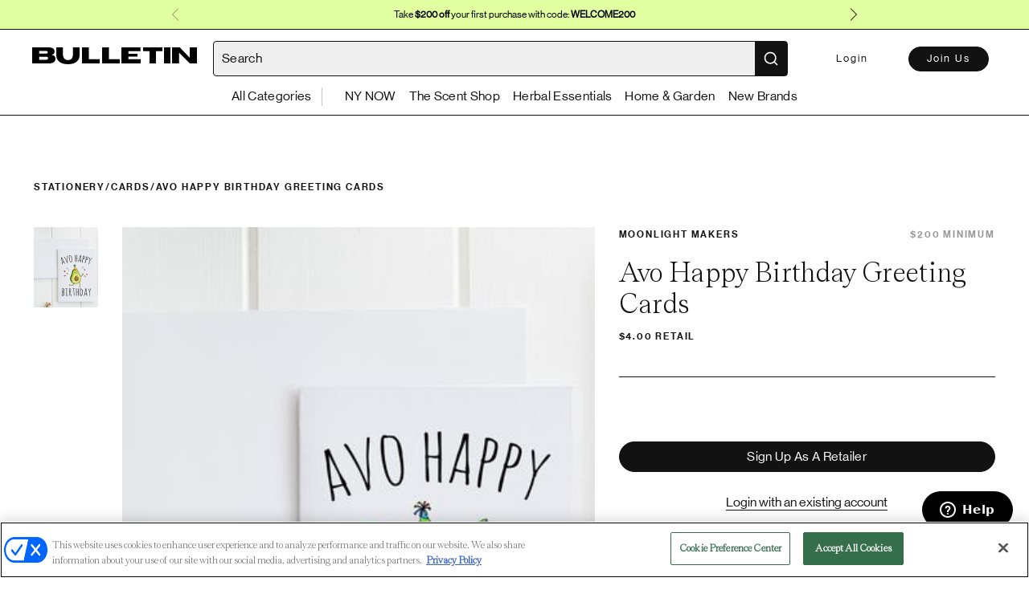

--- FILE ---
content_type: text/javascript
request_url: https://bulletin.co/assets/TheProductDetailsPage-0b4f6dfb.js
body_size: 4374
content:
import{n as s,u as o,P as c,o as d,p as u,q as l,V as p,t as m,v as _,e as h,B as v}from"./index-b6a2b446.js";import{P as g}from"./productApi-eef4d58c.js";const y={props:["data"]};var f=function(){var t=this,e=t._self._c;return t._self._setupProxy,e("div",{staticClass:"product-description"},[e("div",{staticClass:"product-description--body pb-15 pb-30-sm ql-editor",domProps:{innerHTML:t._s(t.data.description)}})])},b=[],C=s(y,f,b,!1,null,null,null,null);const $=C.exports,I={mixins:[o],props:{productId:{type:String},brandId:{type:String}},data(){return{products:[]}},methods:{getSimilarProducts:P,showQuickShop:w},mounted(){this.getSimilarProducts()}};async function P(){try{const t=await c.getProductsFiltered(this.productId,this.brandId,this.$utils.constants.SIMILAR_PRODUCTS_LIMIT);t.forEach(function(e){e.brand={id:e.brand_id,company_name:e.brand_name,minimum_order_value:e.brand_minimum_order_value},e.image=e.images[0],e.category={name:e.category_name}}),this.products=t}catch(a){this.$handleError(this,a)}}function w(){return!this.isBrand}var S=function(){var t=this,e=t._self._c;return t._self._setupProxy,e("div",[t.products.length?e("div",{staticClass:"grid-wrapper grid-wrapper--col__4 grid-wrapper--col__3-products grid-column-gap-44"},t._l(t.products,function(r,i){return e("product-tile",{key:"product_"+r.id,attrs:{i,"quick-shop":t.showQuickShop(),"fit-height":!0,data:r}})}),1):t._e()])},k=[],x=s(I,S,k,!1,null,null,null,null);const V=x.exports,B={name:"BreadCrumb",props:["category","productName"],data:function(){return{type:""}},async beforeMount(){this.determineBreadcrumbTypeFromQueryParams()},methods:{determineBreadcrumbTypeFromQueryParams(){this.$route.params.parentCategory&&this.$route.params.category===void 0&&this.$route.query.navItemId&&(this.type="parent"),this.$route.params.parentCategory&&this.$route.params.category&&(this.type="parent + child"),this.$route.query.collectionId&&this.$route.params.parentCategory&&(this.type="parent collection")}}};var N=function(){var t=this,e=t._self._c;return e("div",{staticClass:"mb-40 mb-40-md my-30-sm flex"},[t.type==="parent"?[t.$route.params.parentCategory?e("router-link",{staticClass:"pointer underline-hover",attrs:{tag:"h4",to:{name:"productsFromNavigation",params:{navItemName:t.$route.params.parentCategory,navItemId:t.$route.query.navItemId}}}},[t._v(" "+t._s(t.$route.params.parentCategory)+" ")]):t._e(),e("h4",[t._v("/")])]:t.type==="parent + child"?[e("router-link",{staticClass:"pointer underline-hover",attrs:{tag:"h4",to:{name:"ParentCollection",params:{collectionName:t.$route.params.parentCategory,collectionId:t.$route.query.navItemId}}}},[t._v(" "+t._s(t.$route.params.parentCategory)+" ")]),e("h4",[t._v("/")]),e("router-link",{staticClass:"pointer underline-hover",attrs:{tag:"h4",to:{name:"productsFromNavigation",params:{navItemParentName:t.$route.params.parentCategory,navItemName:t.$route.params.category,navItemId:t.$route.query.navItemId}}}},[t._v(" "+t._s(t.$route.params.category)+" ")]),e("h4",[t._v("/")])]:t.type==="parent collection"?[e("router-link",{staticClass:"pointer underline-hover",attrs:{to:{name:"ParentCollection",params:{collectionName:t.$utils.urlSafeString(t.$route.params.parentCategory),collectionId:t.$route.query.collectionId}},tag:"h4"}},[t._v(" "+t._s(t.$route.params.parentCategory)+" ")]),e("h4",[t._v("/")])]:[e("router-link",{staticClass:"pointer underline-hover",attrs:{tag:"h4",to:{name:"ParentCollection",params:{collectionName:t.category.parent_category_name,collectionId:t.category.id}}}},[t._v(" "+t._s(t.category.parent_category_name)+" ")]),e("h4",[t._v("/")]),e("router-link",{staticClass:"pointer underline-hover",attrs:{tag:"h4",to:{name:"productsFromNavigation",params:{navItemParentName:t.$utils.urlSafeString(t.category.parent_category_name),navItemName:t.$utils.urlSafeString(t.category.name),navItemId:t.category.id}}}},[t._v(" "+t._s(t.category.name)+" ")]),e("h4",[t._v("/")])],e("h4",[t._v(t._s(t.productName))])],2)},R=[],T=s(B,N,R,!1,null,null,null,null);const D=T.exports,q={mixins:[o],props:{recommendedProducts:{type:Array,required:!0}},methods:{showQuickShop(){return!this.isBrand}}};var O=function(){var t=this,e=t._self._c;return e("div",{staticClass:"grid-wrapper grid-wrapper--col__4 grid-wrapper--col__3-products grid-column-gap-44"},t._l(t.recommendedProducts,function(r,i){return e("product-tile",{key:"recommended_product_"+r.id,attrs:{i,"quick-shop":t.showQuickShop(),"fit-height":!0,data:r}})}),1)},F=[],A=s(q,O,F,!1,null,null,null,null);const U=A.exports,L=new g,E=new v,M={mixins:[d,u,o],components:{BreadCrumb:D,ProductDescription:$,SimilarProducts:V,ProductDescriptionHeader:l,VisitorView:p,ShippingTime:m,RecommendedProducts:U},data(){return{product:null,totalPrice:0,totalQuantity:0,activeImage:null,activeImageIndex:0,quantity:null,selectedOption:{},faveData:null,showVideo:!1,selectedVariants:[],searchClient:null,recommendedProducts:[]}},methods:{optionDropdownCallback:z,selectVariant:j,getProduct:G,redirect:H,getRelatedProducts:W,viewImage:Y,selectVariantFromReorder:Q,handleVideoThumbnailClick:X,getCategoryNameFromProductByCategoryId:J,findCategoryById:K,urlFormatter:_.urlSafeString},async beforeMount(){await this.fetchCart()},mounted(){this.$eventBus.$on("refresh-product-cart-summary",this.fetchCartAndUpdateVariants),this.getProduct(),this.getRelatedProducts(this.$route.params.productId)},beforeDestroy(){this.$eventBus.$off("refresh-product-cart-summary",this.fetchCartAndUpdateVariants)},computed:{isUserLogged(){return!!this.user},displayNotSelling(){const{ships_from_usa_or_canada:a,buy_on_bulletin:t,source:e}=this.product.brand;return!this.isAddToCardEnabled()&&(!a||a&&!t&&e==="EXHIBITOR")},canShowNynowBadge(){var t,e,r;const a=this.$utils.getTradeShowByFeature(this,this.$utils.constants.ENABLED_FEATURES.ProfileBadges);return a?!!((r=(e=(t=this.product)==null?void 0:t.brand)==null?void 0:e.event_ids)!=null&&r.includes(a==null?void 0:a.event_id)):!1}}};function Q(){this.quantity=this.$store.getters.reorderState.quantity,this.selectedOption=this.$store.getters.reorderState.options,Object.keys(this.selectedOption).length===this.product.characteristics.length&&(this.selectVariant(this.$utils.findVariantByOptions(this.product.variants,this.selectedOption)),this.$store.commit("removeReorderState"))}function z(a,t){this.selectedOption[t]=a,Object.keys(this.selectedOption).length===this.product.characteristics.length&&this.selectVariant(this.$utils.findVariantByOptions(this.product.variants,this.selectedOption))}function H(a){this.$router.push(a)}function j(a,t){a?(this.onChangeSelection([{variant:a,quantity:t}]),this.$nextTick(()=>{for(const[e,r]of Object.entries(this.selectedOption))this.$refs[e+"_dropdown"][0].selected=r})):this.$handleError(this,"Sorry, this variant is not available at the moment. Please select another combination of options")}function Y(a){this.activeImage=this.product.images[a],this.activeImageIndex=a,this.showVideo=!1}function X(){this.showVideo=!0}function G(){const a=this;L.getProduct(a.$route.params.productId).then(async t=>{var e,r;a.product=t.data,a.product.description_stripped=a.$utils.stripHTML(a.product.description),a.product.brand={event_ids:t.data.brand.event_ids,company_name:t.data.brand.name,id:t.data.brand.id,minimum_order_value:t.data.brand.minimum_order_value,vanity_url_name:t.data.brand.vanity_url_name,ships_from_usa_or_canada:t.data.brand.ships_from_usa_or_canada,buy_on_bulletin:t.data.brand.buy_on_bulletin,source:t.data.brand.source},a.product.variants=this.mapVariants((e=t.data)==null?void 0:e.variants,a.product,this.cart),a.hasInStockVariant=(r=a.product.variants)==null?void 0:r.filter(i=>i.in_stock).length,a.quantity=a.product.wholesale_minimum,a.product.variants.length===1?a.selectVariant(a.product.variants[0]):a.$store.getters.reorderState&&a.selectVariantFromReorder(),a.isUserLogged&&a.isSessionUserRetailer&&(await a.$utils.getOrderCount(a.product.brand.id)).data.order_count>0&&(a.product.brand.minimum_order_value=t.data.brand.minimum_reorder_value),a.isUserLogged&&a.isSessionUserRetailer&&E.getFavoriteProducts().then(i=>{let n=i.data.product_ids;n===void 0&&(n=[]),a.faveData={is_fav:n.includes(a.product.id),id:a.product.id}}).catch(i=>{a.$handleError(a,i)}),a.$trackEvent({action:"View PDP",properties:{"Pdp Type":"pdp","Entry Point":document.referrer,"Product Name":a.product.name,"Product Id":a.product.id,Brand:a.product.brand.company_name}})}).catch(t=>{a.$handleError(a,t)})}function J(){const a=this.findCategoryById();if(a)return a==null?void 0:a.name}function K(){const a=this.$route.params.categoryId,{categories:t}=this.product||{};if(t&&t.length)return t.find(e=>String(e.id)===a)}async function W(a){this.searchClient=h(this.$env.algolia().appId,this.$env.algolia().token);const t=await this.searchClient.getRecommendations([{indexName:`${this.$env.getOrigin()}_products`,objectID:a,model:"related-products",maxRecommendations:4,threshold:50,queryParameters:{clickAnalytics:!0,analytics:!0,analyticsTags:["pdp-related-products"]}}]),e=a?t.results[0].hits:[];return this.recommendedProducts=e,e}var Z=function(){var t=this,e=t._self._c;return t._self._setupProxy,e("div",[e("div",{staticClass:"pt-80 pb-140 py-0-sm min-height-100vh relative"},[t.product?e("div",{staticClass:"container"},[e("bread-crumb",{attrs:{"product-name":t.product.name,category:t.product.categories[0]}}),e("div",{staticClass:"product-details-wrapper mt-0-sm grid-12"},[e("div",{staticClass:"product-details--image mb-50-md mb-0-sm row-1 span-7 span-12-sm"},[e("div",{staticClass:"flex flex-direction-column-sm"},[e("ul",{staticClass:"order-1-sm mt-20-sm"},[t.product.images.length?t._l(t.product.images,function(r,i){return e("li",{key:r.cdn_url},[e("img",{staticClass:"opacity-04-hover",class:{"opacity-04":t.activeImageIndex===i},attrs:{"data-test-id":"product-details_image_thumbnail",src:t.$utils.getCDNURL({src:r.cdn_url,width:160,quality:85})},on:{click:function(n){return t.viewImage(i)}}})])}):t._e(),t.product.images.length?t._e():e("li",[e("Icon",{attrs:{"icon-key":"upload-image","hover-type":"OPACITY",size:80}})],1),t.product.video?e("li",{staticClass:"pointer relative",on:{click:t.handleVideoThumbnailClick}},[e("Icon",{staticClass:"video-thumbnail-overlay",attrs:{"icon-key":"play","hover-type":"OPACITY",size:80}}),e("img",{attrs:{src:`https://image.mux.com/${t.product.video.url}/thumbnail.png?width=160&height=200&fit_mode=pad`}}),e("div",{staticClass:"uppercase legal text-center"},[t._v("view video")])],1):t._e()],2),e("div",{staticClass:"image-container"},[t.showVideo?e("div",[e("video-player",{attrs:{options:t.product.video}})],1):e("div",[t.product.images.length?e("img",{attrs:{src:t.activeImage?t.$utils.getCDNURL({src:t.activeImage.cdn_url,height:800,quality:100}):t.$utils.getCDNURL({src:t.product.images[0].cdn_url,height:800,quality:100})}}):e("div",{staticClass:"img-placeholder"},[e("Icon",{attrs:{"icon-key":"upload-image",size:80}})],1)]),e("div",{staticClass:"favorite"},[t.faveData?e("favorite-button",{staticClass:"inline-block ml-4",attrs:{id:t.faveData.id,"is-fav":t.faveData.is_fav,"is-product":!0,"product-image":t.activeImage?t.$utils.getCDNURL({src:t.activeImage.cdn_url,height:800,quality:100}):t.$utils.getCDNURL({src:t.product.images[0].cdn_url,height:800,quality:100}),"tracking-info":{"Product name":t.product.name,"Brand name":t.product.brand.company_name,Category:t.product.categories[0].name,BuyonBulletin:t.product.brand.buy_on_bulletin,BuyDirect:!t.product.brand.buy_on_bulletin}}}):t._e()],1)])]),e("brand-values",{staticClass:"brand-values under-image mt-40 clearfix",attrs:{"brand-values":t.product.brand_values}})],1),e("div",{staticClass:"product-details--info mt-20-sm row-1 span-5 row-2-sm span-12-sm span-12-sm"},[e("product-description-header",{attrs:{"brand-name":t.product.brand.company_name,"brand-url":t.product.brand.vanity_url_name,"brand-minimum-order-value":t.product.brand.minimum_order_value,"brand-id":t.product.brand.id,"product-name":t.product.name,variant:t.selectedVariant,"product-whole-sale-price":t.product.wholesale_price,"user-logged-in":t.isUserLogged,"product-pos-price":t.product.pos_price,"display-not-selling":t.displayNotSelling,"can-show-nynow-badge":t.canShowNynowBadge}}),t.cart?e("product-cart-summary",{ref:"productCartSummary",staticClass:"mt-40",attrs:{"initial-cart":t.cart,variants:t.product.variants,"product-id":t.product.id}}):t._e(),t.userState?e("div",[t.displayNotSelling?t._e():e("div",{staticClass:"product-form mt-40 pb-40"},[t.hasInStockVariant&&!t.hideVariantPicker?e("variant-picker",{ref:"variantPicker",staticClass:"mb-20",attrs:{"track-inventory":t.product.track_inventory,variants:t.product.variants,characteristics:t.product.characteristics,"characteristic-options":t.product.characteristic_options,minimum:t.product.wholesale_minimum,increment:t.product.wholesale_increment,"change-selection":t.onChangeSelection,"pick-variant-by-partial-selection":t.onPartialVariantSelect}}):t._e(),t.isUserRoleProductBuilder?t._e():e("div",{staticClass:"text-left mt-40 mt-40-sm"},[t.hasInStockVariant?e("div",{staticClass:"flex mb-10 justify-between"},[e("h4",{staticClass:"color-gray"},[t._v(t._s(t.product.wholesale_minimum)+" MINIMUM")]),e("h4",{staticClass:"opacity-transition",class:{show:t.totalPrice&&t.totalQuantity}},[t._v(" "+t._s(`${t.totalQuantity} TOTAL - $${t.totalPrice}`)+" ")])]):t._e(),t.hasInStockVariant?e("bulletin-button",{attrs:{disabled:!t.isAddToCardEnabled(),variant:"primary",name:"add-to-cart"},on:{click:function(r){return r.stopPropagation(),t.addToCart()}}},[t._v(" Add to Cart ")]):t._e(),t.hasInStockVariant?t._e():e("bulletin-button",{attrs:{variant:"primary",disabled:""}},[t._v(" Out of stock ")]),e("shipping-time",{attrs:{"lead-time-from":t.product.min_lead_time,"lead-time-to":t.product.max_lead_time}})],1)],1),t.userState?e("brand-values",{staticClass:"brand-values above-description mt-40 clearfix",attrs:{"brand-values":t.product.brand_values}}):t._e(),t.product&&t.product.description_stripped?e("product-description",{staticClass:"mt-30",attrs:{data:t.product}}):t._e()],1):e("visitor-view"),t.userState?t._e():e("brand-values",{staticClass:"brand-values above-description mt-40 mb-30 clearfix",attrs:{"brand-values":t.product.brand_values}})],1)])],1):t._e()]),t.product?e("div",{staticClass:"page-wrapper bg-gray-100 pb-80 pb-190-sm pt-30-sm relative z-5"},[e("div",{staticClass:"container"},[e("h1",{staticClass:"mb-30-sm text-center font-size-36 mb-60"},[t._v("More from "+t._s(t.product.brand.company_name)+"—")]),e("similar-products",{attrs:{"product-id":t.product.id,"brand-id":t.product.brand.id}})],1)]):t._e(),e("hr",{staticClass:"bg-black"}),t.recommendedProducts.length?e("div",{staticClass:"page-wrapper bg-white pb-80 pb-190-sm pt-30-sm relative z-5"},[e("div",{staticClass:"container"},[e("h1",{staticClass:"mb-30-sm text-center font-size-36 mb-60"},[t._v("You May Also Like")]),e("recommended-products",{attrs:{"recommended-products":t.recommendedProducts}})],1)]):t._e()])},tt=[],et=s(M,Z,tt,!1,null,"cfe379b6",null,null);const it=et.exports;export{it as default};
//# sourceMappingURL=TheProductDetailsPage-0b4f6dfb.js.map
